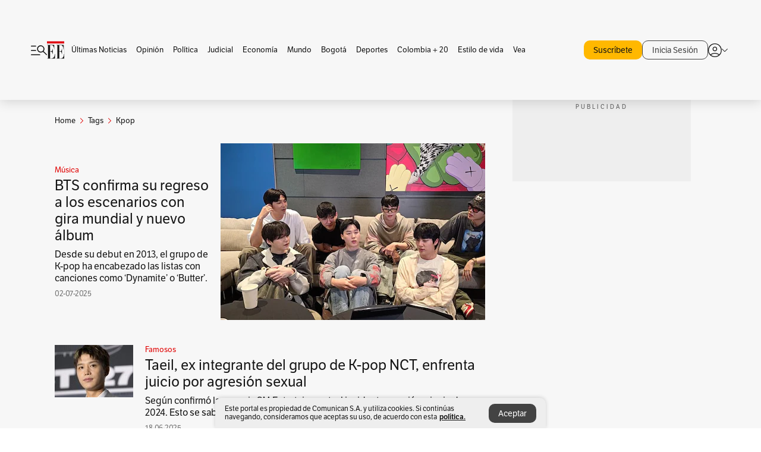

--- FILE ---
content_type: text/html; charset=utf-8
request_url: https://www.elespectador.com/tags/kpop/
body_size: 12632
content:
<!DOCTYPE html><html lang="es"><head><meta charSet="utf-8"/><link as="style" rel="preload" href="https://use.typekit.net/zke3dlb.css"/><link rel="stylesheet" href="https://use.typekit.net/zke3dlb.css"/><link rel="preload" href="/pf/resources/images/logoShort.svg?d=1149" as="image" type="image/svg+xml"/><link rel="preload" href="/pf/resources/images/logoFull.svg?d=1149" as="image" type="image/svg+xml"/><link rel="stylesheet" href="/pf/dist/css/el-espectador.css?d=1149"/><link rel="preload" href="//securepubads.g.doubleclick.net/tag/js/gpt.js" as="script"/><link rel="preconnect" href="https://securepubads.g.doubleclick.net"/><link rel="preconnect" href="https://adservice.google.com"/><link rel="preconnect" href="https://pagead2.googlesyndication.com"/><link rel="preconnect" href="https://tpc.googlesyndication.com"/><link rel="stylesheet" href="/pf/resources/dist/newsletterStructure/css/style.css?d=1149"/><script async="" src="https://cdn.tinypass.com/api/tinypass.min.js"></script><script src="https://accounts.google.com/gsi/client" async=""></script><script defer="" src="/pf/resources/scripts/minified/arcads.minified.js?d=1149"></script><script async="" src="/pf/resources/scripts/minified/pianoInit.minified.js?d=1149"></script><script defer="" src="/pf/resources/scripts/minified/pianoScript.minified.js?d=1149"></script><script defer="" src="/pf/resources/scripts/minified/googlePiano.minified.js?d=1149"></script><script defer="" src="/pf/resources/scripts/minified/gtm.minified.js?d=1149"></script><script defer="" src="/pf/resources/scripts/minified/pixel-fb.minified.js?d=1149"></script><title>Kpop: Últimas noticias, fotos, videos, artículos de opinión de Kpop | EL ESPECTADOR</title><meta name="description" content="Lea aquí todas las noticias sobre kpop: artículos, fotos, videos, análisis y opinión sobre kpop. Archivo de noticias en Colombia y el mundo sobre kpop"/><meta name="keywords" content="kpop, noticias de kpop, fotos de kpop, videos de kpop"/><meta name="news_keywords" content="kpop, noticias de kpop, fotos de kpop, videos de kpop"/><meta name="robots" content="follow, index, max-snippet:150, max-image-preview:large  "/><link rel="canonical" href="https://www.elespectador.com/tags/kpop/"/><link rel="alternate" hrefLang="es" href="https://www.elespectador.com/tags/kpop/"/><link rel="alternate" type="application/rss+xml" title="El Espectador - Discover - General" href="https://www.elespectador.com/arc/outboundfeeds/discover/?outputType=xml"/><link rel="alternate" type="application/rss+xml" title="El Espectador - Discover - Tags" href="https://www.elespectador.com/arc/outboundfeeds/discover/category/tags/?outputType=xml"/><link rel="alternate" type="application/rss+xml" title="El Espectador - Discover - Tags / Kpop" href="https://www.elespectador.com/arc/outboundfeeds/discover/category/tags/kpop/?outputType=xml"/><meta name="twitter:card" content="summary_large_image"/><meta name="twitter:site" content="@elespectador"/><meta name="twitter:creator" content="@elespectador"/><meta name="twitter:url" content="https://www.elespectador.com/tags/kpop/"/><meta property="twitter:title" content="Kpop: Últimas noticias, fotos, videos, artículos de opinión de Kpop"/><meta property="twitter:description" content="Lea aquí todas las noticias sobre kpop: artículos, fotos, videos, análisis y opinión sobre kpop. Archivo de noticias en Colombia y el mundo sobre kpop"/><meta name="twitter:image" content="https://www.elespectador.com/pf/resources/images/redes_espectador.webp?d=1149"/><meta name="twitter:image:alt" content=""/><meta property="fb:app_id" content="687966271952902"/><meta property="fb:pages" content="14302129065"/><meta name="language" content="spanish"/><meta name="genre" content="news"/><meta name="MobileOptimized" content="width"/><meta name="HandheldFriendly" content="true"/><meta name="viewport" content="width=device-width, initial-scale=1"/><meta name="author" content="El Espectador"/><meta property="ps:breadCrumb" content="Inicio"/><meta property="ps:contentTemplate" content="Home"/><meta property="ps:pageName" content="home"/><meta property="og:site_name" content="ELESPECTADOR.COM"/><meta property="og:url" content="https://www.elespectador.com/tags/kpop/"/><meta property="og:title" content="Kpop: Últimas noticias, fotos, videos, artículos de opinión de Kpop"/><meta property="og:description" content="Lea aquí todas las noticias sobre kpop: artículos, fotos, videos, análisis y opinión sobre kpop. Archivo de noticias en Colombia y el mundo sobre kpop"/><meta property="og:image" content="https://www.elespectador.com/pf/resources/images/redes_espectador.webp?d=1149"/><meta property="og:country_name" content="Colombia"/><meta property="og:type" content="website"/><meta name="dcterms.title" content="ELESPECTADOR.COM"/><meta name="dcterms.type" content="Text"/><meta name="dcterms.identifier" content="https://www.elespectador.com/tags/kpop/"/><meta name="dcterms.format" content="text/html"/><meta name="geo.placename" content="Colombia"/><meta name="geo.position" content="4.6626515162041535;-74.05541002750398"/><meta name="ICBM" content="4.6626515162041535;-74.05541002750398"/><meta name="format-detection" content="telephone=no"/><meta name="distribution" content="global"/><meta name="geo.region" content="CO"/><meta name="rating" content="general"/><meta name="google-signin-client_id" content="430461265313-2jlpt8n23uj7avn6ijfbj0gmto7dgrko.apps.googleusercontent.com"/><script type="application/javascript" id="polyfill-script">if(!Array.prototype.includes||!(window.Object && window.Object.assign)||!window.Promise||!window.Symbol||!window.fetch){document.write('<script type="application/javascript" src="/pf/dist/engine/polyfill.js?d=1149&mxId=00000000" defer=""><\/script>')}</script><script id="fusion-engine-react-script" type="application/javascript" src="/pf/dist/engine/react.js?d=1149&amp;mxId=00000000" defer=""></script><script id="fusion-engine-combinations-script" type="application/javascript" src="/pf/dist/components/combinations/default.js?d=1149&amp;mxId=00000000" defer=""></script><link rel="icon" href="/pf/resources/images/favicons/logoFavicon.svg?d=1149" type="image/vnd.microsoft.icon"/><link rel="icon" href="/pf/resources/images/favicons/logoFavicon.svg?d=1149" type="image/svg+xml"/><link rel="icon" type="image/svg+xml" href="/pf/resources/images/favicons/logoFavicon-16.svg?d=1149" sizes="16x16"/><link rel="icon" type="image/svg+xml" href="/pf/resources/images/favicons/logoFavicon-32.svg?d=1149" sizes="32x32"/><link rel="icon" type="image/svg+xml" href="/pf/resources/images/favicons/logoFavicon-48.svg?d=1149" sizes="48x48"/><link rel="icon" type="image/svg+xml" href="/pf/resources/images/favicons/logoFavicon-76.svg?d=1149" sizes="76x76"/><link rel="icon" type="image/svg+xml" href="/pf/resources/images/favicons/logoFavicon-96.svg?d=1149" sizes="96x96"/><link rel="apple-touch-icon-precomposed" type="image/png" href="/pf/resources/images/favicons/favicon-EE-120.png?d=1149" sizes="120x120"/><link rel="apple-touch-icon-precomposed" type="image/png" href="/pf/resources/images/favicons/favicon-EE-152.png?d=1149" sizes="152x152"/><link rel="apple-touch-icon-precomposed" type="image/png" href="/pf/resources/images/favicons/favicon-EE-167.png?d=1149" sizes="167x167"/><link rel="apple-touch-icon-precomposed" type="image/png" href="/pf/resources/images/favicons/favicon-EE-180.png?d=1149" sizes="180x180"/><link rel="icon" type="image/svg+xml" href="/pf/resources/images/favicons/logoFavicon-192.svg?d=1149" sizes="192x192"/><link rel="manifest" href="/manifest.json"/><script defer="" src="https://cdnjs.cloudflare.com/ajax/libs/crypto-js/4.0.0/core.js" integrity="sha256-kZdkZhqgFNaGr6uXhjDI1wJie4rPdXuwZIwGvbkmxAI= sha384-16NHxQ56nk9L6mYJEMueErCQy3apXT3t+s3Zln/9Cb5r65PyVoyYWc1Xis2AyLeO sha512-juG4T5LbIw5oIaxRM4SsstO0WEuz3c6BwPhhzgIXvy98OM7UiZsvzCcTz7Is0zGHHIBPaDkCvJ3++uUqBFkRUg==" crossorigin="anonymous"></script><script defer="" src="https://cdnjs.cloudflare.com/ajax/libs/crypto-js/4.0.0/md5.min.js" integrity="sha256-HX0j5mAQX1PZWyNi/7GYv7G27BRBRlmNKXHbGv4fUYg= sha384-8grjJYqm7LKLYU+wyJNSF5VuUdBkO2nhlP5uc1Yucc9Q1UfngglfeZonVNCLIoCR sha512-VLDQac8zlryHkFvL1HIH9KKjkPNdsNLEXM/vImKGMaNkEXbNtb+dyhnyXFkxai1RVNtwrD5L7vffgtzYzeKI3A==" crossorigin="anonymous"></script><script type="application/ld+json">{
    "@context": "https://schema.org",
    "@type":"Organization",
    "name":"El Espectador",
    "url":"https://www.elespectador.com",
    "logo":{
      "@type":"ImageObject",
      "url":"/pf/resources/images/favicons/favicon-EE-152.png?d=1149",
      "width":"300"
    },
    "contactPoint": {
      "@type": "ContactPoint",
      "telephone": "018000510903",
      "contactType": "Servicio al cliente"
    },
    "sameAs":[
      "https://www.facebook.com/elespectadorcom",
      "https://twitter.com/elespectador",
      "https://www.instagram.com/elespectador/",
      "https://www.youtube.com/user/Elespectadorcom?sub_confirmation=1"
    ]}
    </script><script type="application/ld+json">{
  "@context": "http://schema.org",
  "@type": "WebSite",
  "name": "El Espectador",
  "url": "https://www.elespectador.com",
  "sameAs":[
    "https://www.facebook.com/elespectadorcom",
    "https://twitter.com/elespectador",
    "https://www.instagram.com/elespectador/",
    "https://www.youtube.com/user/Elespectadorcom?sub_confirmation=1"
  ]
  ,
      "potentialAction": {
        "@type": "SearchAction",
        "target": "https://www.elespectador.com/buscador/{q}",
        "query-input": "required name=q"
      }
}</script><script src="https://jsc.mgid.com/site/939125.js" async=""></script><script defer="" src="/pf/resources/scripts/minified/adsmovil.minified.js?d=1149"></script><script type="application/json">var params = {
    'email':'',
    'phone': '',
    'puid': ''
}
adsmovil.Init(params);</script><script defer="" src="/pf/resources/scripts/minified/ssm.minified.js?d=1149"></script>
<script>(window.BOOMR_mq=window.BOOMR_mq||[]).push(["addVar",{"rua.upush":"false","rua.cpush":"true","rua.upre":"false","rua.cpre":"true","rua.uprl":"false","rua.cprl":"false","rua.cprf":"false","rua.trans":"SJ-19f25703-1d19-40cd-bc20-28da6bf28ea7","rua.cook":"false","rua.ims":"false","rua.ufprl":"false","rua.cfprl":"false","rua.isuxp":"false","rua.texp":"norulematch","rua.ceh":"false","rua.ueh":"false","rua.ieh.st":"0"}]);</script>
                              <script>!function(e){var n="https://s.go-mpulse.net/boomerang/";if("False"=="True")e.BOOMR_config=e.BOOMR_config||{},e.BOOMR_config.PageParams=e.BOOMR_config.PageParams||{},e.BOOMR_config.PageParams.pci=!0,n="https://s2.go-mpulse.net/boomerang/";if(window.BOOMR_API_key="GRJMD-A2LGW-55R3Y-KNEZE-U6B3Q",function(){function e(){if(!o){var e=document.createElement("script");e.id="boomr-scr-as",e.src=window.BOOMR.url,e.async=!0,i.parentNode.appendChild(e),o=!0}}function t(e){o=!0;var n,t,a,r,d=document,O=window;if(window.BOOMR.snippetMethod=e?"if":"i",t=function(e,n){var t=d.createElement("script");t.id=n||"boomr-if-as",t.src=window.BOOMR.url,BOOMR_lstart=(new Date).getTime(),e=e||d.body,e.appendChild(t)},!window.addEventListener&&window.attachEvent&&navigator.userAgent.match(/MSIE [67]\./))return window.BOOMR.snippetMethod="s",void t(i.parentNode,"boomr-async");a=document.createElement("IFRAME"),a.src="about:blank",a.title="",a.role="presentation",a.loading="eager",r=(a.frameElement||a).style,r.width=0,r.height=0,r.border=0,r.display="none",i.parentNode.appendChild(a);try{O=a.contentWindow,d=O.document.open()}catch(_){n=document.domain,a.src="javascript:var d=document.open();d.domain='"+n+"';void(0);",O=a.contentWindow,d=O.document.open()}if(n)d._boomrl=function(){this.domain=n,t()},d.write("<bo"+"dy onload='document._boomrl();'>");else if(O._boomrl=function(){t()},O.addEventListener)O.addEventListener("load",O._boomrl,!1);else if(O.attachEvent)O.attachEvent("onload",O._boomrl);d.close()}function a(e){window.BOOMR_onload=e&&e.timeStamp||(new Date).getTime()}if(!window.BOOMR||!window.BOOMR.version&&!window.BOOMR.snippetExecuted){window.BOOMR=window.BOOMR||{},window.BOOMR.snippetStart=(new Date).getTime(),window.BOOMR.snippetExecuted=!0,window.BOOMR.snippetVersion=12,window.BOOMR.url=n+"GRJMD-A2LGW-55R3Y-KNEZE-U6B3Q";var i=document.currentScript||document.getElementsByTagName("script")[0],o=!1,r=document.createElement("link");if(r.relList&&"function"==typeof r.relList.supports&&r.relList.supports("preload")&&"as"in r)window.BOOMR.snippetMethod="p",r.href=window.BOOMR.url,r.rel="preload",r.as="script",r.addEventListener("load",e),r.addEventListener("error",function(){t(!0)}),setTimeout(function(){if(!o)t(!0)},3e3),BOOMR_lstart=(new Date).getTime(),i.parentNode.appendChild(r);else t(!1);if(window.addEventListener)window.addEventListener("load",a,!1);else if(window.attachEvent)window.attachEvent("onload",a)}}(),"".length>0)if(e&&"performance"in e&&e.performance&&"function"==typeof e.performance.setResourceTimingBufferSize)e.performance.setResourceTimingBufferSize();!function(){if(BOOMR=e.BOOMR||{},BOOMR.plugins=BOOMR.plugins||{},!BOOMR.plugins.AK){var n="true"=="true"?1:0,t="",a="amh4ejfydf3rc2macihq-f-605f1f538-clientnsv4-s.akamaihd.net",i="false"=="true"?2:1,o={"ak.v":"39","ak.cp":"927404","ak.ai":parseInt("594085",10),"ak.ol":"0","ak.cr":9,"ak.ipv":4,"ak.proto":"h2","ak.rid":"14e87e59","ak.r":42864,"ak.a2":n,"ak.m":"dscr","ak.n":"ff","ak.bpcip":"3.15.194.0","ak.cport":51444,"ak.gh":"184.25.118.43","ak.quicv":"","ak.tlsv":"tls1.3","ak.0rtt":"","ak.0rtt.ed":"","ak.csrc":"-","ak.acc":"","ak.t":"1770000911","ak.ak":"hOBiQwZUYzCg5VSAfCLimQ==a/hyD5aEy7w29OEX9p/6F5xUA8hXpwdz3Yh/CDXUAUDNBtESgEj9q5yYKgWfoYeMErS9M9b5GUj7PrYHU5Qbzbd8RzzxpZ6V4Fpi8xziWOlnEZSDgnfGGFhipozaWxHkxjkgERuMH2uqoQzxiZJhR8seZu0HrR4v0MceJZFjytlvkbLZ8WB8lXVjGST0kQRVSR9jXwW3ID4AC1QA5zJSHZ/2cA649sNPLLXys73xGQ09KDKX5gKnPrBB13fkSTFhTtvPPMMwgDJWEfka5AUeHavLv+hVEkmZIqJr4SJ1QDpFt4ilkalPMD16Azg+omy8IKNmaCc5IXd77ifB4zK10c+eILS90CKNQ2MGpknQC8AT3z9NRFeoKbv0V1OZzaYs2e5oz/2ZsBSJ/dGyPu+B4ZkZE6HIJiwrndECdT2ned4=","ak.pv":"62","ak.dpoabenc":"","ak.tf":i};if(""!==t)o["ak.ruds"]=t;var r={i:!1,av:function(n){var t="http.initiator";if(n&&(!n[t]||"spa_hard"===n[t]))o["ak.feo"]=void 0!==e.aFeoApplied?1:0,BOOMR.addVar(o)},rv:function(){var e=["ak.bpcip","ak.cport","ak.cr","ak.csrc","ak.gh","ak.ipv","ak.m","ak.n","ak.ol","ak.proto","ak.quicv","ak.tlsv","ak.0rtt","ak.0rtt.ed","ak.r","ak.acc","ak.t","ak.tf"];BOOMR.removeVar(e)}};BOOMR.plugins.AK={akVars:o,akDNSPreFetchDomain:a,init:function(){if(!r.i){var e=BOOMR.subscribe;e("before_beacon",r.av,null,null),e("onbeacon",r.rv,null,null),r.i=!0}return this},is_complete:function(){return!0}}}}()}(window);</script></head><body class=""><script defer="" src="/pf/resources/scripts/minified/cxenseMetatags.body.minified.js?d=1149"></script><script defer="" src="/pf/resources/scripts/minified/pianoResetToken.body.minified.js?d=1149"></script><noscript><iframe src="https://www.googletagmanager.com/ns.html?id=GTM-5FQVPR" title="Tag manager no script" height="0" width="0" style="display:none;visibility:hidden"></iframe></noscript><div id="fusion-app"><div class="Layout-Home false" id="sectionLayout"><div class="Auth"></div><div class="OneSignal"></div><div><div><style>.onesignal-slidedown-container {
    display: none !important;
  }
  </style><div class="Modal-hide"><div class="Modal-Container"><div id=""><div><div id="notificationPopup"><div class="Modal-Container"><div><img class="Modal-Image" src="/pf/resources/images/logoShortLight.svg?d=1149" alt="Logo El Espectador"/></div><div><div class="Modal-Text">No te pierdas ningún acontecimiento, accede a nuestras notificaciones</div><div class="Modal-ContainerButton"><button class="Button Button_text Button_ Button_text_" type="button">No, gracias</button><div class="onesignal-customlink-container"></div></div></div></div></div></div></div></div></div></div></div><header id="header-layout"><div class="Header Header-TopBar Header_standar"><div class="Header-Content"><div class="BurgerMenu-OpenButton"><svg viewBox="0 0 1024 1024" style="display:inline-block;stroke:currentColor;fill:currentColor"><path d="M28.158 828.615c-37.317 1.365-37.772-58.706 0-57.341h537.91c37.317-1.365 37.772 58.706 0 57.341h-537.91zM28.158 552.834c-37.317 1.365-37.772-58.706 0-57.341h277.601c15.928 0 29.125 12.743 28.67 28.67 0 15.928-12.743 29.125-28.67 28.67h-277.601zM28.158 277.053c-37.317 1.365-37.772-58.706 0-57.341h277.601c15.928 0 29.125 12.743 28.67 28.67 0 15.928-12.743 29.125-28.67 28.67h-277.601zM627.959 658.869c-201.147 9.557-314.463-258.943-165.195-394.559 194.776-202.513 531.539 84.191 348.594 304.907l203.423 200.237c12.743 10.467 11.832 29.58 0 40.957-10.467 11.377-29.58 10.467-40.957 0l-203.423-200.237c-40.957 30.946-91.472 49.149-142.897 49.149zM627.959 601.528c48.694 0 90.562-16.838 124.693-50.514s51.425-74.634 51.425-122.872c0-48.239-17.293-89.197-51.425-122.872s-75.999-50.514-124.693-50.514-90.562 16.838-124.693 50.514c-34.131 33.676-51.425 74.634-51.425 122.872s17.293 89.197 51.425 122.872c34.131 33.676 75.999 50.514 124.693 50.514z"></path></svg></div><div class="Header-Logo Header-MainLogo"><a href="/" rel="noreferrer"><picture class="Header-LogoImage"><img src="/pf/resources/images/logoFull.svg?d=1149" alt="Elespectador.com: Últimas noticias de Colombia y el mundo" width="240" height="37"/></picture></a></div><div class="Header-ContainerUser"><div class="Header-User" id="UserAvatarContainer"><div class="Header-UserContainer"><div class="Header-Anon "><svg class="Header-AvatarCircle" viewBox="0 0 1024 1024" style="display:inline-block;stroke:currentColor;fill:currentColor"><path d="M177.79 824.384c190.977-148.689 469.712-148.689 660.689 0 276.462-268.732 58.657-784.824-330.117-767.545-388.774-17.279-607.034 499.268-330.572 767.545zM507.908 586.117c-224.171 2.274-224.171-343.758 0-341.485 224.171-2.274 224.171 343.758 0 341.485zM507.908 1024.455c-677.513-16.824-677.513-1007.631 0-1024 677.513 16.824 677.513 1007.631 0 1024zM507.908 967.616c100.49 0.455 211.893-37.741 286.465-102.764-155.964-127.318-417.876-130.046-572.931 0 74.572 65.023 185.975 103.673 286.465 102.764zM507.908 529.279c148.234 4.092 148.234-231.901 0-227.808-148.234-4.092-148.234 231.901 0 227.808z"></path></svg><svg class="Header-Arrow " viewBox="0 0 422 1024" style="display:inline-block;stroke:currentColor;fill:currentColor"><path d="M336.696 512.431l-321.106-321.106c-35.676-32.942 19.56-91.257 53.521-53.521l331.738 331.738c12.684 12.684 17.846 25.385 17.846 42.877 0 17.151-5.146 30.19-17.846 42.877l-331.738 331.738c-32.942 35.338-91.257-19.56-53.521-53.521l321.106-321.106z"></path></svg></div></div></div></div></div></div><div class="Header-BasicPlaceholder"></div><h1 style="display:none">Noticias de Kpop</h1><div class="PianoContainer-UserMenu"></div></header><div class=""><div id="main-layout-1" class="Layout-MainHome Layout-MainHome_oneColumn"></div><div id="main-layout-2" class="Layout-MainHome Layout-MainHome_oneColumn"></div><div class="Layout-MainHome Layout-MainHome_fitMargin Layout-MainHome_twoColumns"><div id="main-layout-3-4" class="Layout-mainHomeA"><div class=""><div class="NewsletterAdmin-ImageTitleNw"><div class="Header-Section Header-Section_EE"><h2 class="Header-SectionTitle">Noticias de Kpop</h2><div class="Header-SectionDescription"></div></div></div></div><div><script type="application/ld+json">{
    "@context": "https://schema.org",
    "@type": "BreadcrumbList",
    "itemListElement": [
      {
        "@type": "ListItem",
        "position": 0,
        "item":
        {
          "@id": "/",
          "name": "Home"
        }
      },
      
          {
            "@type": "ListItem",
            "position": 1,
            "item":
            {
              "@id": "/tags/",
              "name": "tags"
            }
          },
          {
            "@type": "ListItem",
            "position": 2,
            "item":
            {
              "@id": "/tags/kpop/",
              "name": "kpop"
            }
          }
    ]
  }</script><div class="Breadcrumb   "><div class="Breadcrumb-Container"><span class="Breadcrumb-Text"><a href="/"><h3>Home</h3></a></span><span class="Breadcrumb-Text Breadcrumb-SectionText"><svg class="Breadcrumb Breadcrumb-Icon" viewBox="0 0 422 1024" style="display:inline-block;stroke:currentColor;fill:currentColor"><path d="M336.696 512.431l-321.106-321.106c-35.676-32.942 19.56-91.257 53.521-53.521l331.738 331.738c12.684 12.684 17.846 25.385 17.846 42.877 0 17.151-5.146 30.19-17.846 42.877l-331.738 331.738c-32.942 35.338-91.257-19.56-53.521-53.521l321.106-321.106z"></path></svg><a href="/tags/"><div class="">Tags</div></a></span><span class="Breadcrumb-Text Breadcrumb-SectionText"><svg class="Breadcrumb Breadcrumb-Icon" viewBox="0 0 422 1024" style="display:inline-block;stroke:currentColor;fill:currentColor"><path d="M336.696 512.431l-321.106-321.106c-35.676-32.942 19.56-91.257 53.521-53.521l331.738 331.738c12.684 12.684 17.846 25.385 17.846 42.877 0 17.151-5.146 30.19-17.846 42.877l-331.738 331.738c-32.942 35.338-91.257-19.56-53.521-53.521l321.106-321.106z"></path></svg><a href="/tags/kpop/"><div class="">Kpop</div></a></span></div></div></div><div class="BlockContainer      BlockContainer_openSubsection BlockContainer_openSubsection_default"><div class="BlockContainer-Content"><div class="Card Card-HomeEE Card-HomeEE_open3"><div class="Card-ImagePosition Card-ImagePosition_down"><div class="Card-ImageFrame"><a href="/entretenimiento/musica/bts-confirma-su-regreso-a-los-escenarios-con-gira-mundial-y-nuevo-album/" target="_self" rel="noopener "><picture><source class="Card-Image" srcSet="https://www.elespectador.com/resizer/v2/YWB4EGYWV5EUJLUZ3CC6CKLQ2Y.jpg?auth=ad0c9ae5f63d93d27a3ae5a4e76b319991d7a601d56a91f313d054d98b519cef&amp;width=328&amp;height=219&amp;smart=true&amp;quality=60" media="(max-width: 360px)" width="328" height="219"/><source class="Card-Image" srcSet="https://www.elespectador.com/resizer/v2/YWB4EGYWV5EUJLUZ3CC6CKLQ2Y.jpg?auth=ad0c9ae5f63d93d27a3ae5a4e76b319991d7a601d56a91f313d054d98b519cef&amp;width=392&amp;height=262&amp;smart=true&amp;quality=60" media="(max-width: 425px)" width="392" height="262"/><source class="Card-Image" srcSet="https://www.elespectador.com/resizer/v2/YWB4EGYWV5EUJLUZ3CC6CKLQ2Y.jpg?auth=ad0c9ae5f63d93d27a3ae5a4e76b319991d7a601d56a91f313d054d98b519cef&amp;width=552&amp;height=369&amp;smart=true&amp;quality=60" media="(max-width: 600px)" width="552" height="369"/><source class="Card-Image" srcSet="https://www.elespectador.com/resizer/v2/YWB4EGYWV5EUJLUZ3CC6CKLQ2Y.jpg?auth=ad0c9ae5f63d93d27a3ae5a4e76b319991d7a601d56a91f313d054d98b519cef&amp;width=1096&amp;height=732&amp;smart=true&amp;quality=60" media="(max-width: 1199px)" width="1096" height="732"/><source class="Card-Image" srcSet="https://www.elespectador.com/resizer/v2/YWB4EGYWV5EUJLUZ3CC6CKLQ2Y.jpg?auth=ad0c9ae5f63d93d27a3ae5a4e76b319991d7a601d56a91f313d054d98b519cef&amp;width=445&amp;height=298&amp;smart=true&amp;quality=80" media="(max-width: 1200px)" width="445" height="298"/><img class="Card-Image" src="https://www.elespectador.com/resizer/v2/YWB4EGYWV5EUJLUZ3CC6CKLQ2Y.jpg?auth=ad0c9ae5f63d93d27a3ae5a4e76b319991d7a601d56a91f313d054d98b519cef&amp;width=445&amp;height=298&amp;smart=true&amp;quality=80" alt="BTS confirma su regreso a los escenarios con gira mundial y nuevo álbum" width="445" height="298"/></picture></a></div><div class="Card-Container"><div class="Card-SectionContainer"><h4 class="Card-Section Card-Section"><a href="/entretenimiento/musica/" target="_self" rel="noopener ">Música</a></h4></div><h2 class="Card-Title Card-Title"><a href="/entretenimiento/musica/bts-confirma-su-regreso-a-los-escenarios-con-gira-mundial-y-nuevo-album/" target="_self" rel="noopener ">BTS confirma su regreso a los escenarios con gira mundial y nuevo álbum</a></h2><div class="Card-Hook Card-Hook"><a href="/entretenimiento/musica/bts-confirma-su-regreso-a-los-escenarios-con-gira-mundial-y-nuevo-album/" target="_self" rel="noopener ">Desde su debut en 2013, el grupo de K-pop ha encabezado las listas con canciones como ‘Dynamite’ o ‘Butter’.</a></div><div class="Card-DateContainer"><p class="Card-Datetime">02-07-2025</p></div></div></div></div><div class="BlockContainer-SecondContent"></div></div></div><div class="Ads Ads_mobile"><div class="lazyload-wrapper "><div class="lazyload-placeholder"></div></div></div><div class="BlockContainer BlockContainer_borderDown     "><div class="BlockContainer-Content"><div class="Card Card-HomeEE"><div class="Card-ImagePosition Card-ImagePosition_up"><div class="Card-ImageFrame"><a href="/revista-vea/famosos/taeil-ex-integrante-del-grupo-de-k-pop-nct-enfrenta-juicio-por-agresion-sexual/" target="_self" rel="noopener "><picture><source class="Card-Image" srcSet="https://www.elespectador.com/resizer/v2/S5HWNAUQVRA5PFC4NFYW7YCPBA.png?auth=a4478bbc08c8748f118ffe473c6ad4e60f6ba7a194fe8260a6722b4bce632f8d&amp;width=392&amp;height=261&amp;smart=true&amp;quality=60" media="(max-width: 425px)" width="392" height="261"/><source class="Card-Image" srcSet="https://www.elespectador.com/resizer/v2/S5HWNAUQVRA5PFC4NFYW7YCPBA.png?auth=a4478bbc08c8748f118ffe473c6ad4e60f6ba7a194fe8260a6722b4bce632f8d&amp;width=552&amp;height=368&amp;smart=true&amp;quality=60" media="(max-width: 600px)" width="552" height="368"/><source class="Card-Image" srcSet="https://www.elespectador.com/resizer/v2/S5HWNAUQVRA5PFC4NFYW7YCPBA.png?auth=a4478bbc08c8748f118ffe473c6ad4e60f6ba7a194fe8260a6722b4bce632f8d&amp;width=1100&amp;height=733&amp;smart=true&amp;quality=60" media="(max-width: 1199px)" width="1100" height="733"/><source class="Card-Image" srcSet="https://www.elespectador.com/resizer/v2/S5HWNAUQVRA5PFC4NFYW7YCPBA.png?auth=a4478bbc08c8748f118ffe473c6ad4e60f6ba7a194fe8260a6722b4bce632f8d&amp;width=445&amp;height=297&amp;smart=true&amp;quality=80" media="(max-width: 1200px)" width="445" height="297"/><img class="Card-Image" src="https://www.elespectador.com/resizer/v2/S5HWNAUQVRA5PFC4NFYW7YCPBA.png?auth=a4478bbc08c8748f118ffe473c6ad4e60f6ba7a194fe8260a6722b4bce632f8d&amp;width=445&amp;height=297&amp;smart=true&amp;quality=80" alt="Taeil, ex integrante del grupo de K-pop NCT, enfrenta juicio por agresión sexual" width="445" height="297"/></picture></a></div><div class="Card-Container"><div class="Card-SectionContainer"><h4 class="Card-Section Card-Section"><a href="/revista-vea/famosos/" target="_self" rel="noopener ">Famosos</a></h4></div><h2 class="Card-Title Card-Title"><a href="/revista-vea/famosos/taeil-ex-integrante-del-grupo-de-k-pop-nct-enfrenta-juicio-por-agresion-sexual/" target="_self" rel="noopener ">Taeil, ex integrante del grupo de K-pop NCT, enfrenta juicio por agresión sexual</a></h2><div class="Card-DateContainer"><p class="Card-Datetime">18-06-2025</p></div></div></div></div><div class="Card Card-HomeEE Card-HomeEE_lateral"><div class="Card-ImagePosition Card-ImagePosition_left"><div class="Card-ImageFrame"><a href="/cromos/moda/hime-cut-el-corte-de-cabello-japones-que-es-tendencia-entre-las-famosas-en-2025/" target="_self" rel="noopener "><picture><source class="Card-Image" srcSet="https://www.elespectador.com/resizer/v2/6O3D76LP6NGRLJUDHTUCXZBOYA.png?auth=7f37d90ec91f58c162dfbcf471797f7a06dc52c8d83a84cbb334701ec3189473&amp;width=132&amp;height=88&amp;smart=true&amp;quality=80" media="(max-width: 1200px)" width="132" height="88"/><img class="Card-Image" src="https://www.elespectador.com/resizer/v2/6O3D76LP6NGRLJUDHTUCXZBOYA.png?auth=7f37d90ec91f58c162dfbcf471797f7a06dc52c8d83a84cbb334701ec3189473&amp;width=132&amp;height=88&amp;smart=true&amp;quality=80" alt="Hime cut: el corte de cabello japonés que es tendencia entre las famosas en 2025" width="132" height="88"/></picture></a></div><div class="Card-Container"><div class="Card-SectionContainer"><h4 class="Card-Section Card-Section"><a href="/cromos/moda/" target="_self" rel="noopener ">Moda</a></h4></div><h2 class="Card-Title Card-Title_xs"><a href="/cromos/moda/hime-cut-el-corte-de-cabello-japones-que-es-tendencia-entre-las-famosas-en-2025/" target="_self" rel="noopener ">Hime cut: el corte de cabello japonés que es tendencia entre las famosas en 2025</a></h2><div class="Card-DateContainer"><p class="Card-Datetime">17-02-2025</p></div></div></div></div><div class="Card Card-HomeEE Card-HomeEE_lateral"><div class="Card-ImagePosition Card-ImagePosition_left"><div class="Card-ImageFrame"><a href="/entretenimiento/musica/el-actor-y-cantante-surcoreano-kim-hyun-joong-confirma-su-regreso-a-latinoamerica/" target="_self" rel="noopener "><picture><source class="Card-Image" srcSet="https://www.elespectador.com/resizer/v2/CF242RI3TRFHXPIOGAWB4LRKRI.jpg?auth=d3c9873c2b8c307623db951d3de86b003bc3a43184266081d7768388eca1ae64&amp;width=132&amp;height=88&amp;smart=true&amp;quality=80" media="(max-width: 1200px)" width="132" height="88"/><img class="Card-Image" src="https://www.elespectador.com/resizer/v2/CF242RI3TRFHXPIOGAWB4LRKRI.jpg?auth=d3c9873c2b8c307623db951d3de86b003bc3a43184266081d7768388eca1ae64&amp;width=132&amp;height=88&amp;smart=true&amp;quality=80" alt="El actor y cantante surcoreano Kim Hyun Joong confirma su regreso a Latinoamérica" width="132" height="88"/></picture></a></div><div class="Card-Container"><div class="Card-SectionContainer"><h4 class="Card-Section Card-Section"><a href="/entretenimiento/musica/" target="_self" rel="noopener ">Música</a></h4></div><h2 class="Card-Title Card-Title_xs"><a href="/entretenimiento/musica/el-actor-y-cantante-surcoreano-kim-hyun-joong-confirma-su-regreso-a-latinoamerica/" target="_self" rel="noopener ">El actor y cantante surcoreano Kim Hyun Joong confirma su regreso a Latinoamérica</a></h2><div class="Card-DateContainer"><p class="Card-Datetime">25-11-2024</p></div></div></div></div><div class="Card Card-HomeEE Card-HomeEE_lateral"><div class="Card-ImagePosition Card-ImagePosition_left"><div class="Card-ImageFrame"><a href="/entretenimiento/musica/v-el-cantante-de-bts-que-reversiona-white-christmas-de-bing-crosby/" target="_self" rel="noopener "><picture><source class="Card-Image" srcSet="https://www.elespectador.com/resizer/v2/MS3A3A3HWBD2XMDVJBENYADFVQ.png?auth=866b9f359b3e21d42f168928b8cf75661cd6ff1375398a7a5556c7958c950834&amp;width=132&amp;height=88&amp;smart=true&amp;quality=80" media="(max-width: 1200px)" width="132" height="88"/><img class="Card-Image" src="https://www.elespectador.com/resizer/v2/MS3A3A3HWBD2XMDVJBENYADFVQ.png?auth=866b9f359b3e21d42f168928b8cf75661cd6ff1375398a7a5556c7958c950834&amp;width=132&amp;height=88&amp;smart=true&amp;quality=80" alt="V, el cantante de BTS que reversiona “White Christmas” de Bing Crosby" width="132" height="88"/></picture></a></div><div class="Card-Container"><div class="Card-SectionContainer"><h4 class="Card-Section Card-Section"><a href="/entretenimiento/musica/" target="_self" rel="noopener ">Música</a></h4></div><h2 class="Card-Title Card-Title_xs"><a href="/entretenimiento/musica/v-el-cantante-de-bts-que-reversiona-white-christmas-de-bing-crosby/" target="_self" rel="noopener ">V, el cantante de BTS que reversiona “White Christmas” de Bing Crosby</a></h2><div class="Card-DateContainer"><p class="Card-Datetime">07-11-2024</p></div></div></div></div><div class="Card Card-HomeEE Card-HomeEE_lateral"><div class="Card-ImagePosition Card-ImagePosition_left"><div class="Card-ImageFrame"><a href="/entretenimiento/musica/billie-la-banda-de-k-pop-que-llega-por-primera-vez-a-colombia-en-noviembre/" target="_self" rel="noopener "><picture><source class="Card-Image" srcSet="https://www.elespectador.com/resizer/v2/SRGQJVXFLNGS3NIOWCT67HUQBI.jpg?auth=cc97e63c5db3a35eee6b4bbc2f8747b3f949155c531dbc64884c9f95c54ed5f9&amp;width=132&amp;height=88&amp;smart=true&amp;quality=80" media="(max-width: 1200px)" width="132" height="88"/><img class="Card-Image" src="https://www.elespectador.com/resizer/v2/SRGQJVXFLNGS3NIOWCT67HUQBI.jpg?auth=cc97e63c5db3a35eee6b4bbc2f8747b3f949155c531dbc64884c9f95c54ed5f9&amp;width=132&amp;height=88&amp;smart=true&amp;quality=80" alt="Billie, la banda de k-pop que llega por primera vez a Colombia en noviembre" width="132" height="88"/></picture></a></div><div class="Card-Container"><div class="Card-SectionContainer"><h4 class="Card-Section Card-Section"><a href="/entretenimiento/musica/" target="_self" rel="noopener ">Música</a></h4></div><h2 class="Card-Title Card-Title_xs"><a href="/entretenimiento/musica/billie-la-banda-de-k-pop-que-llega-por-primera-vez-a-colombia-en-noviembre/" target="_self" rel="noopener ">Billie, la banda de k-pop que llega por primera vez a Colombia en noviembre</a></h2><div class="Card-DateContainer"><p class="Card-Datetime">30-10-2024</p></div></div></div></div></div></div><div class="Pagination-Wrapper"><div class="Pagination"><div class="Pagination-Nav"></div><div class="Pagination-Counter"><form class="Pagination-Form"><input class="Pagination-Input" value="1"/></form><span>de </span></div><div class="Pagination-Nav"></div></div></div></div><div class="Ads Ads_mobile"><div class="lazyload-wrapper "><div class="lazyload-placeholder"></div></div></div><div id="main-layout-5" class="Layout-mainHomeB"><div class="Ads-sticky Ads_desktop"><div class="lazyload-wrapper "><div class="lazyload-placeholder"></div></div></div></div></div><div class="Ads_desktop"><div class="lazyload-wrapper "><div class="lazyload-placeholder"></div></div></div><div class="Layout-MainHome Layout-MainHome_fitMargin Layout-MainHome_twoColumns"><div id="main-layout-6-7" class="Layout-mainHomeA"></div><div id="main-layout-8" class="Layout-mainHomeB"></div></div><div id="main-layout-9" class="Layout-MainHome Layout-MainHome_oneColumn"></div><div id="main-layout-10" class="Layout-MainHome Layout-MainHome_oneColumn"></div><div id="main-layout-11" class="Layout-MainHome Layout-MainHome_oneColumn"></div><div class="Layout-MainHome Layout-MainHome_fitMargin Layout-MainHome_twoColumns"><div id="main-layout-12-13" class="Layout-mainHomeA"></div><div id="main-layout-14" class="Layout-mainHomeB"></div></div><div class="Layout-MainHome Layout-MainHome_fitMargin Layout-MainHome_twoColumns"><div id="main-layout-15-16" class="Layout-mainHomeA"></div><div id="main-layout-17" class="Layout-mainHomeB"></div></div><div id="main-layout-18" class="Layout-MainHome Layout-MainHome_oneColumn"></div><div id="main-layout-19" class="Layout-MainHome Layout-MainHome_oneColumn"></div><div class="Layout-MainHome Layout-MainHome_fitMargin Layout-MainHome_twoColumns"><div id="main-layout-20-21" class="Layout-mainHomeA"></div><div id="main-layout-22" class="Layout-mainHomeB"></div></div><div id="main-layout-23" class="Layout-MainHome Layout-MainHome_oneColumn"></div><div id="main-layout-24" class="Layout-MainHome Layout-MainHome_oneColumn"></div><div id="main-layout-25" class="Layout-MainHome Layout-MainHome_oneColumn"><div data-google-interstitial="false"><div class="Block-piano Block pianoBannerHomeDesktop" id="pianoContainer"><p> </p></div></div></div></div><div class="Toastify"></div><footer><div class="lazyload-wrapper "><div style="height:400px" class="lazyload-placeholder"></div></div></footer><div class="Cookies-GeneralContainer" data-google-interstitial="false"><div class="Cookies-Container Cookies-hide"><div class="Cookies-Text">Este portal es propiedad de Comunican S.A. y utiliza cookies. Si continúas navegando, consideramos que aceptas su uso, de acuerdo con esta  <a class="Cookies-Linked" href="/terminos/politica-de-uso-de-cookies/">política.</a></div><div class="Cookies-ContainerButtons"><div class="Cookies-AceptButton"><button class="Button Button_secondary Cookies-TextButton" type="button">Aceptar</button></div></div></div></div></div></div><script id="fusion-metadata" type="application/javascript">window.Fusion=window.Fusion||{};Fusion.arcSite="el-espectador";Fusion.contextPath="/pf";Fusion.mxId="00000000";Fusion.deployment="1149";Fusion.globalContent={"type":"results","version":"0.6.0","content_elements":[{"display_date":"2025-07-02T18:12:26.523Z","subtype":"article","headlines":{"basic":"BTS confirma su regreso a los escenarios con gira mundial y nuevo álbum"},"description":{"basic":"Desde su debut en 2013, el grupo de K-pop ha encabezado las listas con canciones como ‘Dynamite’ o ‘Butter’."},"taxonomy":{"primary_section":{"name":"Música","_id":"/entretenimiento/musica"}},"type":"story","promo_items":{"basic":{"width":1920,"caption":"Será su primer disco conjunto desde ‘Proof’ (2022) y el retorno a los escenarios como grupo completo tras su último concierto en Busan ese mismo año.","_id":"YWB4EGYWV5EUJLUZ3CC6CKLQ2Y","additional_properties":{"originalUrl":"https://cloudfront-us-east-1.images.arcpublishing.com/elespectador/YWB4EGYWV5EUJLUZ3CC6CKLQ2Y.jpg","thumbnailResizeUrl":"/resizer/v2/YWB4EGYWV5EUJLUZ3CC6CKLQ2Y.jpg?auth=ad0c9ae5f63d93d27a3ae5a4e76b319991d7a601d56a91f313d054d98b519cef&width=300"},"type":"image","distributor":{"mode":"reference","reference_id":"b852975d-d88d-4a85-a4a4-9d6f0ba507c9"},"url":"https://cloudfront-us-east-1.images.arcpublishing.com/elespectador/YWB4EGYWV5EUJLUZ3CC6CKLQ2Y.jpg","height":1056,"auth":{"1":"ad0c9ae5f63d93d27a3ae5a4e76b319991d7a601d56a91f313d054d98b519cef"}}},"canonical_url":"/entretenimiento/musica/bts-confirma-su-regreso-a-los-escenarios-con-gira-mundial-y-nuevo-album/","_id":"TT3BZIQEIJBL7EXVQV7Z7FGAIE"},{"display_date":"2025-06-18T21:24:32.332Z","subtype":"article","headlines":{"basic":"Taeil, ex integrante del grupo de K-pop NCT, enfrenta juicio por agresión sexual"},"description":{"basic":"Según confirmó la agencia SM Entertainment, el incidente ocurrió en junio de 2024. Esto se sabe."},"taxonomy":{"primary_section":{"name":"Famosos","_id":"/revista-vea/famosos"}},"type":"story","promo_items":{"basic":{"width":1246,"caption":"Taeil nació el 14 de junio de 1994 en Seúl y se formó musicalmente en la Universidad de Hanyang antes de ser reclutado por SM Entertainment.","_id":"S5HWNAUQVRA5PFC4NFYW7YCPBA","additional_properties":{"originalUrl":"https://cloudfront-us-east-1.images.arcpublishing.com/elespectador/S5HWNAUQVRA5PFC4NFYW7YCPBA.png","thumbnailResizeUrl":"/resizer/v2/S5HWNAUQVRA5PFC4NFYW7YCPBA.png?auth=a4478bbc08c8748f118ffe473c6ad4e60f6ba7a194fe8260a6722b4bce632f8d&width=300"},"type":"image","url":"https://cloudfront-us-east-1.images.arcpublishing.com/elespectador/S5HWNAUQVRA5PFC4NFYW7YCPBA.png","height":828,"auth":{"1":"a4478bbc08c8748f118ffe473c6ad4e60f6ba7a194fe8260a6722b4bce632f8d"}}},"canonical_url":"/revista-vea/famosos/taeil-ex-integrante-del-grupo-de-k-pop-nct-enfrenta-juicio-por-agresion-sexual/","_id":"R2G4QTRGJVDGDFVWHTMUMFHUA4"},{"display_date":"2025-02-17T17:19:50.33Z","subtype":"article","headlines":{"basic":"Hime cut: el corte de cabello japonés que es tendencia entre las famosas en 2025"},"description":{"basic":"Con raíces japonesas y un aire de princesa moderna, el hime cut es el corte de moda del 2025."},"taxonomy":{"primary_section":{"name":"Moda","_id":"/cromos/moda"}},"type":"story","promo_items":{"basic":{"width":1920,"caption":"Con raíces japonesas y un aire de princesa moderna, el hime cut es el corte de moda del 2025 con famosas como Miley Cirus usándolo.","_id":"6O3D76LP6NGRLJUDHTUCXZBOYA","additional_properties":{"originalUrl":"https://cloudfront-us-east-1.images.arcpublishing.com/elespectador/6O3D76LP6NGRLJUDHTUCXZBOYA.png","thumbnailResizeUrl":"/resizer/ShOfDB8JBzt8WWyGTzl-AF6ITPw=/300x0/arc-anglerfish-arc2-prod-elespectador/public/6O3D76LP6NGRLJUDHTUCXZBOYA.png"},"type":"image","url":"https://cloudfront-us-east-1.images.arcpublishing.com/elespectador/6O3D76LP6NGRLJUDHTUCXZBOYA.png","height":1200,"auth":{"1":"7f37d90ec91f58c162dfbcf471797f7a06dc52c8d83a84cbb334701ec3189473"}}},"canonical_url":"/cromos/moda/hime-cut-el-corte-de-cabello-japones-que-es-tendencia-entre-las-famosas-en-2025/","_id":"C7PFZ6VM4NCSPLIMIRHYG6OJAI"},{"display_date":"2024-11-25T22:48:14.424Z","subtype":"article","subheadlines":{"basic":""},"headlines":{"basic":"El actor y cantante surcoreano Kim Hyun Joong confirma su regreso a Latinoamérica"},"description":{"basic":"Joong es recordado por su papel en Boys Over Flowers, el k-drama que lo catapultó a la fama internacional."},"taxonomy":{"primary_section":{"name":"Música","_id":"/entretenimiento/musica"}},"type":"story","promo_items":{"basic":{"width":2000,"caption":"Kim Hyun Joong volverá a pisar tierras latinoamericanas en febrero y marzo del 2025 con su gira ‘Filament’","_id":"CF242RI3TRFHXPIOGAWB4LRKRI","additional_properties":{"originalUrl":"https://cloudfront-us-east-1.images.arcpublishing.com/elespectador/CF242RI3TRFHXPIOGAWB4LRKRI.jpg","thumbnailResizeUrl":"/resizer/KUfOXEHpPSeGymM49M5TJBsuE6A=/300x0/arc-anglerfish-arc2-prod-elespectador/public/CF242RI3TRFHXPIOGAWB4LRKRI.jpg"},"type":"image","url":"https://cloudfront-us-east-1.images.arcpublishing.com/elespectador/CF242RI3TRFHXPIOGAWB4LRKRI.jpg","height":1333,"auth":{"1":"d3c9873c2b8c307623db951d3de86b003bc3a43184266081d7768388eca1ae64"}}},"canonical_url":"/entretenimiento/musica/el-actor-y-cantante-surcoreano-kim-hyun-joong-confirma-su-regreso-a-latinoamerica/","_id":"WKHUP5QAVFFGRGBKKWAVVOHGAA"},{"display_date":"2024-11-07T02:37:25.238Z","subtype":"article","subheadlines":{"basic":""},"headlines":{"basic":"V, el cantante de BTS que reversiona “White Christmas” de Bing Crosby"},"description":{"basic":"El cantante del conocido grupo de K-pop publicará un dueto con el fallecido cantante y actor estadounidense Bing Crosby."},"taxonomy":{"primary_section":{"name":"Música","_id":"/entretenimiento/musica"}},"type":"story","promo_items":{"basic":{"width":1976,"caption":"El cantante de BTS Kim Tae-hyung, conocido como V, lanzará la canción el próximo mes.","_id":"MS3A3A3HWBD2XMDVJBENYADFVQ","additional_properties":{"originalUrl":"https://cloudfront-us-east-1.images.arcpublishing.com/elespectador/MS3A3A3HWBD2XMDVJBENYADFVQ.png","thumbnailResizeUrl":"/resizer/hKmRigBCQ-AowGfZqOjgpA8aGxw=/300x0/arc-anglerfish-arc2-prod-elespectador/public/MS3A3A3HWBD2XMDVJBENYADFVQ.png"},"type":"image","url":"https://cloudfront-us-east-1.images.arcpublishing.com/elespectador/MS3A3A3HWBD2XMDVJBENYADFVQ.png","height":1310,"auth":{"1":"866b9f359b3e21d42f168928b8cf75661cd6ff1375398a7a5556c7958c950834"}}},"canonical_url":"/entretenimiento/musica/v-el-cantante-de-bts-que-reversiona-white-christmas-de-bing-crosby/","_id":"X5JO4DJ5CFARZH25ORRBXARLBI"},{"display_date":"2024-10-30T19:19:50.072Z","subtype":"article","subheadlines":{"basic":""},"headlines":{"basic":"Billie, la banda de k-pop que llega por primera vez a Colombia en noviembre"},"description":{"basic":"Se presentarán el 27 de noviembre en el Royal House de Bogotá."},"taxonomy":{"primary_section":{"name":"Música","_id":"/entretenimiento/musica"}},"type":"story","promo_items":{"basic":{"width":7281,"caption":"Desde su debut con el mini álbum ‘The Billage of Perception: Chapter One’, Billie ha sobresalido por su estilo experimental.","_id":"SRGQJVXFLNGS3NIOWCT67HUQBI","additional_properties":{"originalUrl":"https://cloudfront-us-east-1.images.arcpublishing.com/elespectador/SRGQJVXFLNGS3NIOWCT67HUQBI.jpg","thumbnailResizeUrl":"/resizer/hsmXa77fxXjwucYSDzc4vky5W-c=/300x0/arc-anglerfish-arc2-prod-elespectador/public/SRGQJVXFLNGS3NIOWCT67HUQBI.jpg"},"type":"image","url":"https://cloudfront-us-east-1.images.arcpublishing.com/elespectador/SRGQJVXFLNGS3NIOWCT67HUQBI.jpg","height":5243,"auth":{"1":"cc97e63c5db3a35eee6b4bbc2f8747b3f949155c531dbc64884c9f95c54ed5f9"}}},"canonical_url":"/entretenimiento/musica/billie-la-banda-de-k-pop-que-llega-por-primera-vez-a-colombia-en-noviembre/","_id":"QDFQXN53RFDZ5PLSLKCOFA4A7Y"}],"additional_properties":{"took":40,"timed_out":false},"count":32,"next":6,"_id":"2742914f80e3c850b86ce7ee67101d328d8ff5432ac42710e106683b98c6b571"};Fusion.globalContentConfig={"source":"tags","query":{"uri":"/tags/kpop/","tag":"kpop","sourceInclude":"_id,type,canonical_url,subtype,additional_properties.images,promo_items.basic._id,promo_items.basic.url,promo_items.basic.additional_properties.originalUrl,promo_items.basic.additional_properties.thumbnailResizeUrl,promo_items.basic.additional_properties.focal_point.min,promo_items.basic.caption,promo_items.basic.height,promo_items.basic.width,promo_items.basic.focal_point.x,promo_items.basic.focal_point.y,description.basic,label.contenido_exclusivo.text,headlines.basic,subheadlines.basic,taxonomy.primary_section._id,taxonomy.primary_section.name,display_date","size":"6","arc-site":"el-espectador"}};Fusion.lastModified=1770000912619;Fusion.contentCache={"sectionsData":{"{\"section\":\"/tags/kpop\",\"site\":\"el-espectador\"}":{"data":{"count":0,"q_results":[],"_id":"c8ee58b5f3caf7d3afdf796a9c97f80fcccf496ae567624dc0a39b4016a7ad39"},"expires":1770001212604,"lastModified":1770000912576}},"ril":{"{\"user\":{}}":{"data":{"message":"No user","_id":"b4831fa62bde690661eb933f00f39b1350b03ef879b02469acab26003ed00227"},"expires":1770000938675,"lastModified":1770000818675}}};Fusion.layout="Section";Fusion.metas={};Fusion.outputType="default";Fusion.template="template/tflQ2udreG37Srlu";Fusion.tree={"collection":"layouts","type":"Section","props":{"collection":"layouts","type":"Section","id":"Section","childProps":[{"collection":"sections","id":0},{"collection":"sections","id":1},{"collection":"sections","id":2},{"collection":"sections","id":3},{"collection":"sections","id":4},{"collection":"sections","id":5},{"collection":"sections","id":6},{"collection":"sections","id":7},{"collection":"sections","id":8},{"collection":"sections","id":9},{"collection":"sections","id":10},{"collection":"sections","id":11},{"collection":"sections","id":12},{"collection":"sections","id":13},{"collection":"sections","id":14},{"collection":"sections","id":15},{"collection":"sections","id":16},{"collection":"sections","id":17},{"collection":"sections","id":18},{"collection":"sections","id":19},{"collection":"sections","id":20},{"collection":"sections","id":21},{"collection":"sections","id":22},{"collection":"sections","id":23},{"collection":"sections","id":24},{"collection":"sections","id":25},{"collection":"sections","id":26}]},"children":[{"collection":"sections","props":{"collection":"sections","id":0},"children":[{"collection":"features","type":"global/Header","props":{"collection":"features","type":"global/Header","id":"f0f9x9llnILj9No","name":"Encabezado","contentConfig":{"contentService":"","contentConfigValues":{},"inherit":true},"customFields":{},"displayProperties":{},"localEdits":{},"variants":{}}}]},{"collection":"sections","props":{"collection":"sections","id":1},"children":[]},{"collection":"sections","props":{"collection":"sections","id":2},"children":[]},{"collection":"sections","props":{"collection":"sections","id":3},"children":[{"collection":"features","type":"global/Title","props":{"collection":"features","type":"global/Title","id":"f0fHggu1DWg83dz","name":"Titulo General","contentConfig":{"contentService":"","contentConfigValues":{},"inherit":true},"customFields":{"isSection":true,"title":"Noticias de ${Tags}","isTermsAndConditions":false,"centerText":false,"mobileBehaviour":false,"subtitle":""},"displayProperties":{},"localEdits":{},"variants":{}}},{"collection":"features","type":"global/Breadcrumbs","props":{"collection":"features","type":"global/Breadcrumbs","id":"f0fi4bCCnILj94N","name":"Miga de pan","contentConfig":{"contentService":"","contentConfigValues":{},"inherit":true},"customFields":{"title":"","PBpath":{}},"displayProperties":{},"localEdits":{},"variants":{}}},{"collection":"chains","type":"BlockNotes","props":{"collection":"chains","type":"BlockNotes","id":"c0ftnLxTnILj9Nz","name":"Bloques de notas (V2)","customFields":{"blockType":"Bloque_General_1_Subseccion","contentType":"automatic","notesLength":null,"buttonText":"Ver todas las ultimas noticias","buttonLink":"/ultimas-noticias-colombia","tagsTitle":"","tagsLinkText":"","tagsLink":"","borderCard":"none","positionImageMobile":"up","positionImageDesktop":"up","dynamicNotes":false},"displayProperties":{}},"children":[]}]},{"collection":"sections","props":{"collection":"sections","id":4},"children":[{"collection":"chains","type":"BlockNotes","props":{"collection":"chains","type":"BlockNotes","id":"c0fqkCE3oILj9v1","name":"Bloques de notas (V2)","customFields":{"blockType":"Bloque_General_5","contentType":"automatic","notesLength":5,"buttonText":"Ver todas las ultimas noticias","buttonLink":"/ultimas-noticias-colombia","tagsTitle":"","tagsLinkText":"","tagsLink":"","lazyload":false,"borderCard":null,"positionImageMobile":null,"positionImageDesktop":null,"loadMoreButton":false,"dynamicNotes":true},"displayProperties":{}},"children":[]},{"collection":"features","type":"global/Pagination","props":{"collection":"features","type":"global/Pagination","id":"f0f5XVqXKTNI29w","name":"Paginación","contentConfig":{"contentService":"","contentConfigValues":{},"inherit":true},"customFields":{"size":6},"displayProperties":{},"localEdits":{},"variants":{}}}]},{"collection":"sections","props":{"collection":"sections","id":5},"children":[]},{"collection":"sections","props":{"collection":"sections","id":6},"children":[]},{"collection":"sections","props":{"collection":"sections","id":7},"children":[]},{"collection":"sections","props":{"collection":"sections","id":8},"children":[]},{"collection":"sections","props":{"collection":"sections","id":9},"children":[]},{"collection":"sections","props":{"collection":"sections","id":10},"children":[]},{"collection":"sections","props":{"collection":"sections","id":11},"children":[]},{"collection":"sections","props":{"collection":"sections","id":12},"children":[]},{"collection":"sections","props":{"collection":"sections","id":13},"children":[]},{"collection":"sections","props":{"collection":"sections","id":14},"children":[]},{"collection":"sections","props":{"collection":"sections","id":15},"children":[]},{"collection":"sections","props":{"collection":"sections","id":16},"children":[]},{"collection":"sections","props":{"collection":"sections","id":17},"children":[]},{"collection":"sections","props":{"collection":"sections","id":18},"children":[]},{"collection":"sections","props":{"collection":"sections","id":19},"children":[]},{"collection":"sections","props":{"collection":"sections","id":20},"children":[]},{"collection":"sections","props":{"collection":"sections","id":21},"children":[]},{"collection":"sections","props":{"collection":"sections","id":22},"children":[]},{"collection":"sections","props":{"collection":"sections","id":23},"children":[]},{"collection":"sections","props":{"collection":"sections","id":24},"children":[]},{"collection":"sections","props":{"collection":"sections","id":25},"children":[{"collection":"features","type":"global/PianoContainer","props":{"collection":"features","type":"global/PianoContainer","id":"f0fI4T7tzaDx7n6","name":"global PianoContainer","contentConfig":{"contentService":"","contentConfigValues":{},"inherit":true},"customFields":{"pianoClassCustom":"pianoBannerHomeDesktop","pianoClassCustomMobile":"pianoBannerHome"},"displayProperties":{},"localEdits":{},"variants":{}}}]},{"collection":"sections","props":{"collection":"sections","id":26},"children":[{"collection":"features","type":"global/Footer","props":{"collection":"features","type":"global/Footer","id":"f0f9gbjnoILj9iE","name":"Footer","contentConfig":{"contentService":"","contentConfigValues":{},"inherit":true},"customFields":{"links":{"video":"/video/","podcast":"/podcast-espanol-el-espectador/","historias":"/historias-visuales/","eventos":"/eventos-ee/","pasatiempos":"https://pasatiempos.elespectador.com/","ayuda":"/ayuda-el-espectador/","suscripcion":"/suscripcion-digital/?utm_source=interno&utm_medium=boton&utm_campaign=suscripcion_digital&utm_content=boton_footer","terminos":"/terminos/terminos-y-condiciones/","politicas":"/terminos/politica-de-tratamiento-de-datos/","iab":"https://www.iabcolombia.com/","sic":"https://www.sic.gov.co/","ami":"https://ami.org.co/","android":"https://play.google.com/store/search?q=el%20espectador&c=apps&hl=es_CO&gl=US","ios":"https://apps.apple.com/co/app/el-espectador-app/id461138822","newsletter":"/newsletters/","premium":"/para-ti/premium/","impreso":"/edicion-impresa/"},"rows":8,"columns":4,"removeSticky":null,"removOutOfPage":null},"displayProperties":{},"localEdits":{},"variants":{}}}]}]};Fusion.spa=false;Fusion.spaEnabled=false;</script></body></html>

--- FILE ---
content_type: text/html; charset=utf-8
request_url: https://www.google.com/recaptcha/api2/aframe
body_size: 181
content:
<!DOCTYPE HTML><html><head><meta http-equiv="content-type" content="text/html; charset=UTF-8"></head><body><script nonce="9-MKPe3MgGylpWuQlmyojg">/** Anti-fraud and anti-abuse applications only. See google.com/recaptcha */ try{var clients={'sodar':'https://pagead2.googlesyndication.com/pagead/sodar?'};window.addEventListener("message",function(a){try{if(a.source===window.parent){var b=JSON.parse(a.data);var c=clients[b['id']];if(c){var d=document.createElement('img');d.src=c+b['params']+'&rc='+(localStorage.getItem("rc::a")?sessionStorage.getItem("rc::b"):"");window.document.body.appendChild(d);sessionStorage.setItem("rc::e",parseInt(sessionStorage.getItem("rc::e")||0)+1);localStorage.setItem("rc::h",'1770000924630');}}}catch(b){}});window.parent.postMessage("_grecaptcha_ready", "*");}catch(b){}</script></body></html>

--- FILE ---
content_type: application/javascript; charset=utf-8
request_url: https://fundingchoicesmessages.google.com/f/AGSKWxXoGvvuNEM4NOynUxS3XzGwMnFaa3LHiX1PKsA112uIDWzZrLdTggWm7ZvpZduH6q1ezfWZIWkaj-gURew8Roy6AmjwT2sc_Sw58I9YRChPq9WV6iPY2etVGXIo3Ht5IR0QqaJtrWo2-chipPgucfaEoQdIgJ7TPGMlJIWKs5b6Y9eGz2_Qao4vlYNI/_/text_ads./adtagtc./Ad_Arub_.ec/ads//mobile-ad.
body_size: -1286
content:
window['93ec7b28-8c23-45c0-914f-294632cda98c'] = true;

--- FILE ---
content_type: text/javascript;charset=utf-8
request_url: https://p1cluster.cxense.com/p1.js
body_size: 100
content:
cX.library.onP1('3adquh4n19lbw29hu1kbnt5u0q');


--- FILE ---
content_type: text/javascript;charset=utf-8
request_url: https://id.cxense.com/public/user/id?json=%7B%22identities%22%3A%5B%7B%22type%22%3A%22ckp%22%2C%22id%22%3A%22ml4kue17fdnrzqeo%22%7D%2C%7B%22type%22%3A%22lst%22%2C%22id%22%3A%223adquh4n19lbw29hu1kbnt5u0q%22%7D%2C%7B%22type%22%3A%22cst%22%2C%22id%22%3A%223adquh4n19lbw29hu1kbnt5u0q%22%7D%5D%7D&callback=cXJsonpCB2
body_size: 187
content:
/**/
cXJsonpCB2({"httpStatus":200,"response":{"userId":"cx:hecah8r0g8zr3drxjlrpckcby:mz4up1umj1b2","newUser":true}})